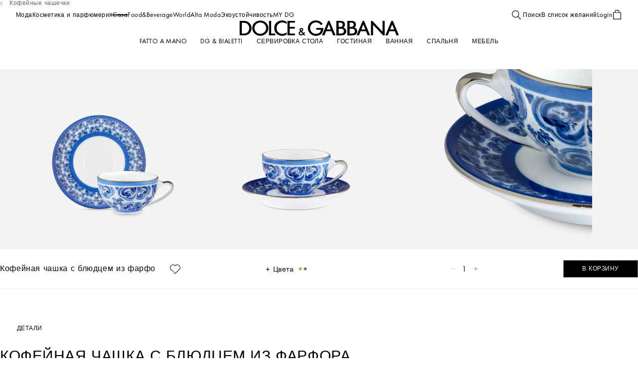

--- FILE ---
content_type: application/javascript; charset=utf8
request_url: https://www.dolcegabbana.com/mobify/bundle/10023/PopupNotifyMe.js
body_size: 2064
content:
"use strict";(self.__LOADABLE_LOADED_CHUNKS__=self.__LOADABLE_LOADED_CHUNKS__||[]).push([[8750],{57960:(e,o,a)=>{a.r(o),a.d(o,{default:()=>w});var t=a(77810),l=a(34692),i=a(69122),r=a.n(i),s=a(21189),y=a(98754),f=a(57310),u=a(19422),n=a(24641),p=a(89703),_=a(16602);const m=(0,_.YK)({notifyMe:{id:"flyouts.notifyMe.title",defaultMessage:[{type:0,value:"Notify Me"}]},notifyMeDescription:{id:"flyouts.notifyMe.description",defaultMessage:[{type:0,value:"The size you were looking for is out of stock? Enter your email address: we'll let you know when it's available."}]},generalError:{id:"flyouts.notifyMe.error.generalError",defaultMessage:[{type:0,value:"Oops! Something went wrong."}]},notifyMeSuccess:{id:"flyouts.notifyMe.notifyMeSuccess",defaultMessage:[{type:0,value:"Thanks, your request has been saved."}]},notifyMeSuccessDescription:{id:"flyouts.notifyMe.notifyMeSuccessDescription",defaultMessage:[{type:0,value:"An email will be sent to "},{type:1,value:"email"},{type:0,value:" when the product will be back in stock."}]},continueShopping:{id:"flyouts.notifyMe.continueShopping",defaultMessage:[{type:0,value:"Continue Shopping"}]}});var d=a(54858),c=a(64836),M=a(2424),g=a(65680),v=a(66322),x=a(65109);const b=(0,_.YK)({notifyMe:{id:"flyouts.notifyMe.title",defaultMessage:[{type:0,value:"Notify Me"}]},emailLabel:{id:"forms.fields.email.labels.required",defaultMessage:[{type:0,value:"Email"},{type:8,value:"required",children:[{type:0,value:"*"}]}]},emailPlaceholder:{id:"forms.fields.email.placeholder",defaultMessage:[{type:0,value:"Email"}]},emailNotFound:{id:"flyouts.notifyMe.error.noEmail",defaultMessage:[{type:0,value:"Please enter email"}]},emailIsInvalid:{id:"forms.fields.email.noinvalid",defaultMessage:[{type:0,value:"Please enter a valid email address"}]},latinCharactersError:{id:"forms.fields.name.error.latinCharacters",defaultMessage:[{type:0,value:"Please enter Latin characters only"}]},newsLetter:{id:"flyouts.notifyMe.newsLetter",defaultMessage:[{type:0,value:"Register to our Newsletter"}]},disclaimer:{id:"flyouts.notifyMe.disclaimer",defaultMessage:[{type:0,value:"By entering an your email, you accept our "},{type:8,value:"privacy",children:[{type:0,value:"Privacy Policy"}]}]},signInSuccess:{id:"flyout.myAccount.newsletter.signIn.success",defaultMessage:[{type:0,value:"You’re successfully subscribed to our Newsletter"}]},signInAlreadySubscribed:{id:"flyout.myAccount.newsletter.signIn.alreadySubscribed",defaultMessage:[{type:0,value:"You already subscribed to the newsletter"}]},signInFailure:{id:"flyout.myAccount.newsletter.signIn.failure",defaultMessage:[{type:0,value:"General error, retrieve."}]}}),N={email:[{rule:x.A.validateCustomerName,errorMessage:b.latinCharactersError},{rule:x.A.isRequired,errorMessage:b.emailNotFound},{rule:x.A.isEmail,errorMessage:b.emailIsInvalid}]},P={"display-from-extra-small":"PopupNotifyMeForm__display-from-extra-small--sC84g","display-above-extra-small":"PopupNotifyMeForm__display-above-extra-small--i698n","display-from-small":"PopupNotifyMeForm__display-from-small--XetCX","display-above-small":"PopupNotifyMeForm__display-above-small--pKmbw","display-from-medium":"PopupNotifyMeForm__display-from-medium--qlZpW","display-above-medium":"PopupNotifyMeForm__display-above-medium--h0iQk","display-from-large":"PopupNotifyMeForm__display-from-large--_bLEA","display-above-large":"PopupNotifyMeForm__display-above-large--uokzU","display-from-x-large":"PopupNotifyMeForm__display-from-x-large--PBkmf","display-above-x-large":"PopupNotifyMeForm__display-above-x-large--arI7j","display-from-xx-large":"PopupNotifyMeForm__display-from-xx-large--icuDl","display-above-xx-large":"PopupNotifyMeForm__display-above-xx-large--kDyAF","display-from-xxx-large":"PopupNotifyMeForm__display-from-xxx-large--p0joz","display-above-xxx-large":"PopupNotifyMeForm__display-above-xxx-large--PAzOZ","display-from-xxxx-large":"PopupNotifyMeForm__display-from-xxxx-large--LYaII","display-above-xxxx-large":"PopupNotifyMeForm__display-above-xxxx-large--nKtjX","flyout-notify__form":"PopupNotifyMeForm__flyout-notify__form--lPtqd","flyout-notify__form__footer":"PopupNotifyMeForm__flyout-notify__form__footer--LfNs5","flyout-notify__form__footer-buttons":"PopupNotifyMeForm__flyout-notify__form__footer-buttons--SfgQz","flyout-notify__form__footer-disclaimer":"PopupNotifyMeForm__flyout-notify__form__footer-disclaimer--xOl15"},E=({variantId:e,onSuccess:o,onError:a})=>{const i=(0,l.A)(),y=(0,s.Mo)(),u=(0,t.useCallback)((e=>{null!=e&&e.email&&null!=e&&e.variantId&&y.subscribe(e.email,e.variantId,null==e?void 0:e.newsLetter,v.ib.NOTIFY_ME_POPUP).then((()=>o&&o(e.email))).catch((()=>a&&a()))}),[]),n=e=>({errorMessage:i.formatMessage(e.errorMessage),rule:e.rule});return t.createElement(d.lV,{onSubmit:u,validateOnBlur:!0,render:({handleSubmit:o,submitting:a,submitErrors:l})=>t.createElement("form",{noValidate:!0,onSubmit:o,className:P["flyout-notify__form"]},t.createElement(M.A,{name:"variantId",type:"hidden",initialValue:e}),t.createElement(M.A,{component:"input",id:"notify-email",name:"email",type:"email",placeholder:i.formatMessage(b.emailPlaceholder),label:i.formatMessage(b.emailLabel,{required:e=>t.createElement("span",{role:"none","aria-hidden":"true"},e)}),classNamesCntr:r()({"has-error":!(null==l||!l.email)}),validation:N.email.map(n),maxLength:v.lR,disabled:a,"aria-describedby":"notify-email-error",errorId:"notify-email-error"}),t.createElement("div",{className:P["flyout-notify__form__footer"]},t.createElement(c.A,{name:"newsLetter",label:i.formatMessage(b.newsLetter),classNamesCntr:P["flyout-notify__form__newsletter"]}),t.createElement("div",{className:P["flyout-notify__form__footer-buttons"]},t.createElement(p.A,{classNames:P["flyout-notify__form__footer-disclaimer"]},i.formatMessage(b.disclaimer,{privacy:e=>t.createElement(g.A,{to:"/customer-care/privacy-policy"},e)})),t.createElement(f.A,{variant:"secondary",type:"submit",classNames:r()(P["flyout-notify__form__submit"])},i.formatMessage(b.notifyMe)))))})},h={"display-from-extra-small":"PopupNotifyMe__display-from-extra-small--xZmu8","display-above-extra-small":"PopupNotifyMe__display-above-extra-small--pS3MB","display-from-small":"PopupNotifyMe__display-from-small--fjlIQ","display-above-small":"PopupNotifyMe__display-above-small--6XMOz","display-from-medium":"PopupNotifyMe__display-from-medium--FYRBa","display-above-medium":"PopupNotifyMe__display-above-medium--CAqLI","display-from-large":"PopupNotifyMe__display-from-large--dODbv","display-above-large":"PopupNotifyMe__display-above-large--jLOb2","display-from-x-large":"PopupNotifyMe__display-from-x-large--XRQxZ","display-above-x-large":"PopupNotifyMe__display-above-x-large--E1vGh","display-from-xx-large":"PopupNotifyMe__display-from-xx-large--cECcZ","display-above-xx-large":"PopupNotifyMe__display-above-xx-large--UTFU1","display-from-xxx-large":"PopupNotifyMe__display-from-xxx-large--nvNAf","display-above-xxx-large":"PopupNotifyMe__display-above-xxx-large--gz5kb","display-from-xxxx-large":"PopupNotifyMe__display-from-xxxx-large--H7JWM","display-above-xxxx-large":"PopupNotifyMe__display-above-xxxx-large--cmne9","flyout-notify__wrapper":"PopupNotifyMe__flyout-notify__wrapper--gF1dU","flyout-notify__wrapper__success":"PopupNotifyMe__flyout-notify__wrapper__success--i235g","flyout-notify__title":"PopupNotifyMe__flyout-notify__title--vWK9L","flyout-notify__description":"PopupNotifyMe__flyout-notify__description--j0srX","flyout-notify__form-wrapper":"PopupNotifyMe__flyout-notify__form-wrapper--kUcwW","flyout-notify__success__title":"PopupNotifyMe__flyout-notify__success__title--oclwa","flyout-notify__success__description":"PopupNotifyMe__flyout-notify__success__description--cIdEb","flyout-notify__success__close":"PopupNotifyMe__flyout-notify__success__close--C57NM"},w=()=>{const e=(0,s.Qf)(),o=(0,l.A)(),a=e("<large"),i=(0,s.mL)("notifyMe"),_=(0,s.Ox)(),d=(0,s.lk)(),{managerRepository:c}=(0,n.f)(),[M,g]=(0,t.useState)(""),v="rtl"===(0,y.A)().direction?u.Pv.LEFT_TO_RIGHT:u.Pv.RIGHT_TO_LEFT,x=a?u.Pv.BOTTOM_TO_TOP:v,b=(0,t.useCallback)((()=>{_.hideNotifyMePopup(),c.getFlyoutsMgr().closeFlyout("notifyMe"),g("")}),[]),N=(0,t.useCallback)((()=>{b(),d.error(o.formatMessage(m.generalError))}),[]),P=(0,t.useCallback)((e=>{g(e)}),[]);return t.createElement(u.Ay,{id:"notifyMe",showCloseButton:!0,onClose:b,flyoutClassName:r()(h["flyout-notify__wrapper"],{[h["flyout-notify__wrapper__success"]]:!!M}),flyoutSwiperClassName:{swiper:h["flyout-notify__overlay-mobile"]},effect:u.ll.SLIDE,direction:x,isAutoHeight:!0},t.createElement("div",{className:h["flyout-notify__content"]},M?t.createElement("div",{className:h["flyout-notify__success"]},t.createElement(p.A,{classNames:h["flyout-notify__success__title"]},o.formatMessage(m.notifyMe)),t.createElement(p.A,{classNames:h["flyout-notify__success__description"]},o.formatMessage(m.notifyMeSuccessDescription,{email:M})),t.createElement(f.A,{classNames:h["flyout-notify__success__close"],onClick:b},o.formatMessage(m.continueShopping))):t.createElement(t.Fragment,null,t.createElement(p.A,{variant:"h3",classNames:h["flyout-notify__title"]},o.formatMessage(m.notifyMe)),t.createElement(p.A,{classNames:h["flyout-notify__description"]},o.formatMessage(m.notifyMeDescription)),t.createElement("div",{className:h["flyout-notify__form-wrapper"]},t.createElement(E,{variantId:null==i?void 0:i.selectedVariationID,onSuccess:P,onError:N})))))}}}]);